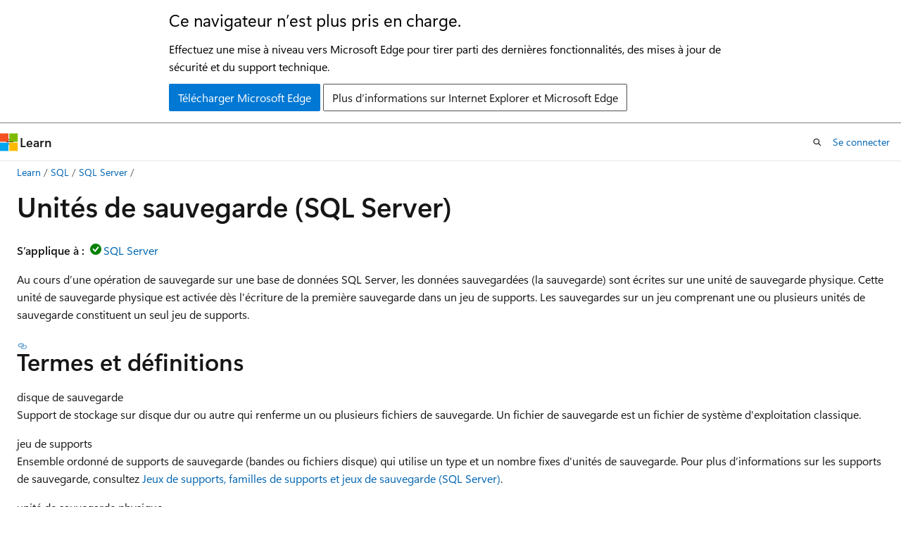

--- FILE ---
content_type: text/html
request_url: https://learn.microsoft.com/fr-fr/sql/relational-databases/backup-restore/backup-devices-sql-server?view=sql-server-ver15
body_size: 74117
content:
 <!DOCTYPE html>
		<html
			class="layout layout-holy-grail   show-table-of-contents conceptual show-breadcrumb default-focus"
			lang="fr-fr"
			dir="ltr"
			data-authenticated="false"
			data-auth-status-determined="false"
			data-target="docs"
			x-ms-format-detection="none"
		>
			
		<head>
			<title>Unités de sauvegarde (SQL Server) - SQL Server | Microsoft Learn</title>
			<meta charset="utf-8" />
			<meta name="viewport" content="width=device-width, initial-scale=1.0" />
			<meta name="color-scheme" content="light dark" />

			<meta name="description" content="Cet article décrit les unités de sauvegarde d’une base de données SQL Server, puis il explique certains termes et aborde l’utilisation des unités de sauvegarde." />
			<link rel="canonical" href="https://learn.microsoft.com/fr-fr/sql/relational-databases/backup-restore/backup-devices-sql-server?view=sql-server-ver17" /> 

			<!-- Non-customizable open graph and sharing-related metadata -->
			<meta name="twitter:card" content="summary_large_image" />
			<meta name="twitter:site" content="@MicrosoftLearn" />
			<meta property="og:type" content="website" />
			<meta property="og:image:alt" content="Microsoft Learn" />
			<meta property="og:image" content="https://learn.microsoft.com/en-us/media/open-graph-image.png" />
			<!-- Page specific open graph and sharing-related metadata -->
			<meta property="og:title" content="Unités de sauvegarde (SQL Server) - SQL Server" />
			<meta property="og:url" content="https://learn.microsoft.com/fr-fr/sql/relational-databases/backup-restore/backup-devices-sql-server?view=sql-server-ver17" />
			<meta property="og:description" content="Cet article décrit les unités de sauvegarde d’une base de données SQL Server, puis il explique certains termes et aborde l’utilisation des unités de sauvegarde." />
			<meta name="platform_id" content="75097a4f-76dc-bf58-a3c8-d720114e4133" /> <meta name="scope" content="sql" />
			<meta name="locale" content="fr-fr" />
			 <meta name="adobe-target" content="true" /> 
			<meta name="uhfHeaderId" content="MSDocsHeader-DocsSQL" />

			<meta name="page_type" content="conceptual" />

			<!--page specific meta tags-->
			

			<!-- custom meta tags -->
			
		<meta name="schema" content="Conceptual" />
	
		<meta name="author" content="MashaMSFT" />
	
		<meta name="breadcrumb_path" content="../../breadcrumb/toc.json" />
	
		<meta name="default_moniker" content="sql-server-ver17" />
	
		<meta name="depot_name" content="SQL.sql-content" />
	
		<meta name="document_id" content="10953cd8-9b58-ca7b-90ef-0a8bfb567ba0" />
	
		<meta name="document_version_independent_id" content="6790660d-642b-c85b-9bf6-3219451db02c" />
	
		<meta name="feedback_help_link_type" content="get-help-at-qna" />
	
		<meta name="feedback_help_link_url" content="https://learn.microsoft.com/answers/tags/191/sql-server" />
	
		<meta name="feedback_product_url" content="https://feedback.azure.com/d365community/forum/04fe6ee0-3b25-ec11-b6e6-000d3a4f0da0" />
	
		<meta name="feedback_system" content="Standard" />
	
		<meta name="git_commit_id" content="1ccb29779b5a513b099a7caa9f35f67f1f94ab67" />
	
		<meta name="gitcommit" content="https://github.com/MicrosoftDocs/sql-docs-pr/blob/1ccb29779b5a513b099a7caa9f35f67f1f94ab67/docs/relational-databases/backup-restore/backup-devices-sql-server.md" />
	
		<meta name="manager" content="jroth" />
	
		<meta name="monikerRange" content="&gt;= sql-server-2016 || &gt;= sql-server-linux-2017" />
	
		<meta name="monikers" content="sql-server-linux-2017" />
	
		<meta name="monikers" content="sql-server-linux-ver15" />
	
		<meta name="monikers" content="sql-server-linux-ver16" />
	
		<meta name="monikers" content="sql-server-linux-ver17" />
	
		<meta name="monikers" content="sql-server-2016" />
	
		<meta name="monikers" content="sql-server-2017" />
	
		<meta name="monikers" content="sql-server-ver15" />
	
		<meta name="monikers" content="sql-server-ver16" />
	
		<meta name="monikers" content="sql-server-ver17" />
	
		<meta name="ms.author" content="mathoma" />
	
		<meta name="ms.date" content="2022-08-17T00:00:00Z" />
	
		<meta name="ms.reviewer" content="randolphwest" />
	
		<meta name="ms.service" content="sql" />
	
		<meta name="ms.subservice" content="backup-restore" />
	
		<meta name="ms.topic" content="conceptual" />
	
		<meta name="ms.update-cycle" content="1095-days" />
	
		<meta name="original_content_git_url" content="https://github.com/MicrosoftDocs/sql-docs-pr/blob/live/docs/relational-databases/backup-restore/backup-devices-sql-server.md" />
	
		<meta name="recommendations" content="true" />
	
		<meta name="site_name" content="Docs" />
	
		<meta name="toc_preview" content="true" />
	
		<meta name="updated_at" content="2025-11-22T05:14:00Z" />
	
		<meta name="ms.translationtype" content="MT" />
	
		<meta name="ms.contentlocale" content="fr-fr" />
	
		<meta name="loc_version" content="2025-11-18T23:50:36.3041883Z" />
	
		<meta name="loc_source_id" content="Github-64958715#live" />
	
		<meta name="loc_file_id" content="Github-64958715.live.SQL.sql-content.relational-databases/backup-restore/backup-devices-sql-server.md" />
	
		<meta name="toc_rel" content="../../toc.json" />
	
		<meta name="word_count" content="2778" />
	
		<meta name="asset_id" content="relational-databases/backup-restore/backup-devices-sql-server" />
	
		<meta name="item_type" content="Content" />
	
		<meta name="previous_tlsh_hash" content="4F1971823511C200ADEA67629C5AA7050D6723C9FF3BFD85110E131330165D66827CFB49DE3AD4C4204E62D111B3BE11F753A9B9A7FCA225E3954E6E8381A2EC5BCEB5F9B4" />
	
		<meta name="github_feedback_content_git_url" content="https://github.com/MicrosoftDocs/sql-docs/blob/live/docs/relational-databases/backup-restore/backup-devices-sql-server.md" />
	 

			<!-- assets and js globals -->
			
			<link rel="stylesheet" href="/static/assets/0.4.03301.7415-7dd881c1/styles/site-ltr.css" />
			
			<link rel="preconnect" href="//mscom.demdex.net" crossorigin />
						<link rel="dns-prefetch" href="//target.microsoft.com" />
						<link rel="dns-prefetch" href="//microsoftmscompoc.tt.omtrdc.net" />
						<link
							rel="preload"
							as="script"
							href="/static/third-party/adobe-target/at-js/2.9.0/at.js"
							integrity="sha384-l4AKhsU8cUWSht4SaJU5JWcHEWh1m4UTqL08s6b/hqBLAeIDxTNl+AMSxTLx6YMI"
							crossorigin="anonymous"
							id="adobe-target-script"
							type="application/javascript"
						/>
			<script src="https://wcpstatic.microsoft.com/mscc/lib/v2/wcp-consent.js"></script>
			<script src="https://js.monitor.azure.com/scripts/c/ms.jsll-4.min.js"></script>
			<script src="/_themes/docs.theme/master/fr-fr/_themes/global/deprecation.js"></script>

			<!-- msdocs global object -->
			<script id="msdocs-script">
		var msDocs = {
  "environment": {
    "accessLevel": "online",
    "azurePortalHostname": "portal.azure.com",
    "reviewFeatures": false,
    "supportLevel": "production",
    "systemContent": true,
    "siteName": "learn",
    "legacyHosting": false
  },
  "data": {
    "contentLocale": "fr-fr",
    "contentDir": "ltr",
    "userLocale": "fr-fr",
    "userDir": "ltr",
    "pageTemplate": "Conceptual",
    "brand": "",
    "context": {},
    "standardFeedback": true,
    "showFeedbackReport": false,
    "feedbackHelpLinkType": "get-help-at-qna",
    "feedbackHelpLinkUrl": "https://learn.microsoft.com/answers/tags/191/sql-server",
    "feedbackSystem": "Standard",
    "feedbackGitHubRepo": "MicrosoftDocs/sql-docs",
    "feedbackProductUrl": "https://feedback.azure.com/d365community/forum/04fe6ee0-3b25-ec11-b6e6-000d3a4f0da0",
    "extendBreadcrumb": false,
    "isEditDisplayable": false,
    "isPrivateUnauthorized": false,
    "hideViewSource": false,
    "isPermissioned": false,
    "hasRecommendations": true,
    "contributors": [
      {
        "name": "MashaMSFT",
        "url": "https://github.com/MashaMSFT"
      },
      {
        "name": "WilliamDAssafMSFT",
        "url": "https://github.com/WilliamDAssafMSFT"
      },
      {
        "name": "rwestMSFT",
        "url": "https://github.com/rwestMSFT"
      },
      {
        "name": "rothja",
        "url": "https://github.com/rothja"
      },
      {
        "name": "cawrites",
        "url": "https://github.com/cawrites"
      },
      {
        "name": "MikeRayMSFT",
        "url": "https://github.com/MikeRayMSFT"
      },
      {
        "name": "TimShererWithAquent",
        "url": "https://github.com/TimShererWithAquent"
      },
      {
        "name": "Saisang",
        "url": "https://github.com/Saisang"
      },
      {
        "name": "craigg-msft",
        "url": "https://github.com/craigg-msft"
      },
      {
        "name": "CarlRabeler",
        "url": "https://github.com/CarlRabeler"
      }
    ]
  },
  "functions": {}
};;
	</script>

			<!-- base scripts, msdocs global should be before this -->
			<script src="/static/assets/0.4.03301.7415-7dd881c1/scripts/fr-fr/index-docs.js"></script>
			

			<!-- json-ld -->
			
		</head>
	
			<body
				id="body"
				data-bi-name="body"
				class="layout-body "
				lang="fr-fr"
				dir="ltr"
			>
				<header class="layout-body-header">
		<div class="header-holder has-default-focus">
			
		<a
			href="#main"
			
			style="z-index: 1070"
			class="outline-color-text visually-hidden-until-focused position-fixed inner-focus focus-visible top-0 left-0 right-0 padding-xs text-align-center background-color-body"
			
		>
			Passer directement au contenu principal
		</a>
	
		<a
			href="#"
			data-skip-to-ask-learn
			style="z-index: 1070"
			class="outline-color-text visually-hidden-until-focused position-fixed inner-focus focus-visible top-0 left-0 right-0 padding-xs text-align-center background-color-body"
			hidden
		>
			Passer à l’expérience de conversation Ask Learn
		</a>
	

			<div hidden id="cookie-consent-holder" data-test-id="cookie-consent-container"></div>
			<!-- Unsupported browser warning -->
			<div
				id="unsupported-browser"
				style="background-color: white; color: black; padding: 16px; border-bottom: 1px solid grey;"
				hidden
			>
				<div style="max-width: 800px; margin: 0 auto;">
					<p style="font-size: 24px">Ce navigateur n’est plus pris en charge.</p>
					<p style="font-size: 16px; margin-top: 16px;">
						Effectuez une mise à niveau vers Microsoft Edge pour tirer parti des dernières fonctionnalités, des mises à jour de sécurité et du support technique.
					</p>
					<div style="margin-top: 12px;">
						<a
							href="https://go.microsoft.com/fwlink/p/?LinkID=2092881 "
							style="background-color: #0078d4; border: 1px solid #0078d4; color: white; padding: 6px 12px; border-radius: 2px; display: inline-block;"
						>
							Télécharger Microsoft Edge
						</a>
						<a
							href="https://learn.microsoft.com/en-us/lifecycle/faq/internet-explorer-microsoft-edge"
							style="background-color: white; padding: 6px 12px; border: 1px solid #505050; color: #171717; border-radius: 2px; display: inline-block;"
						>
							Plus d’informations sur Internet Explorer et Microsoft Edge
						</a>
					</div>
				</div>
			</div>
			<!-- site header -->
			<header
				id="ms--site-header"
				data-test-id="site-header-wrapper"
				role="banner"
				itemscope="itemscope"
				itemtype="http://schema.org/Organization"
			>
				<div
					id="ms--mobile-nav"
					class="site-header display-none-tablet padding-inline-none gap-none"
					data-bi-name="mobile-header"
					data-test-id="mobile-header"
				></div>
				<div
					id="ms--primary-nav"
					class="site-header display-none display-flex-tablet"
					data-bi-name="L1-header"
					data-test-id="primary-header"
				></div>
				<div
					id="ms--secondary-nav"
					class="site-header display-none display-flex-tablet"
					data-bi-name="L2-header"
					data-test-id="secondary-header"
					
				></div>
			</header>
			
		<!-- banner -->
		<div data-banner>
			<div id="disclaimer-holder"></div>
			
		</div>
		<!-- banner end -->
	
		</div>
	</header>
				 <section
					id="layout-body-menu"
					class="layout-body-menu display-flex"
					data-bi-name="menu"
			  >
					
		<div
			id="left-container"
			class="left-container display-none display-block-tablet padding-inline-sm padding-bottom-sm width-full"
			data-toc-container="true"
		>
			<!-- Regular TOC content (default) -->
			<div id="ms--toc-content" class="height-full">
				<nav
					id="affixed-left-container"
					class="margin-top-sm-tablet position-sticky display-flex flex-direction-column"
					aria-label="Principal"
					data-bi-name="left-toc"
					role="navigation"
				></nav>
			</div>
			<!-- Collapsible TOC content (hidden by default) -->
			<div id="ms--toc-content-collapsible" class="height-full" hidden>
				<nav
					id="affixed-left-container"
					class="margin-top-sm-tablet position-sticky display-flex flex-direction-column"
					aria-label="Principal"
					data-bi-name="left-toc"
					role="navigation"
				>
					<div
						id="ms--collapsible-toc-header"
						class="display-flex justify-content-flex-end margin-bottom-xxs"
					>
						<button
							type="button"
							class="button button-clear inner-focus"
							data-collapsible-toc-toggle
							aria-expanded="true"
							aria-controls="ms--collapsible-toc-content"
							aria-label="Table des matières"
						>
							<span class="icon font-size-h4" aria-hidden="true">
								<span class="docon docon-panel-left-contract"></span>
							</span>
						</button>
					</div>
				</nav>
			</div>
		</div>
	
			  </section>

				<main
					id="main"
					role="main"
					class="layout-body-main "
					data-bi-name="content"
					lang="fr-fr"
					dir="ltr"
				>
					
			<div
		id="ms--content-header"
		class="content-header default-focus border-bottom-none"
		data-bi-name="content-header"
	>
		<div class="content-header-controls margin-xxs margin-inline-sm-tablet">
			<button
				type="button"
				class="contents-button button button-sm margin-right-xxs"
				data-bi-name="contents-expand"
				aria-haspopup="true"
				data-contents-button
			>
				<span class="icon" aria-hidden="true"><span class="docon docon-menu"></span></span>
				<span class="contents-expand-title"> Table des matières </span>
			</button>
			<button
				type="button"
				class="ap-collapse-behavior ap-expanded button button-sm"
				data-bi-name="ap-collapse"
				aria-controls="action-panel"
			>
				<span class="icon" aria-hidden="true"><span class="docon docon-exit-mode"></span></span>
				<span>Quitter le mode éditeur</span>
			</button>
		</div>
	</div>
			<div data-main-column class="padding-sm padding-top-none padding-top-sm-tablet">
				<div>
					
		<div id="article-header" class="background-color-body margin-bottom-xs display-none-print">
			<div class="display-flex align-items-center justify-content-space-between">
				
		<details
			id="article-header-breadcrumbs-overflow-popover"
			class="popover"
			data-for="article-header-breadcrumbs"
		>
			<summary
				class="button button-clear button-primary button-sm inner-focus"
				aria-label="Toutes les barres de navigation"
			>
				<span class="icon">
					<span class="docon docon-more"></span>
				</span>
			</summary>
			<div id="article-header-breadcrumbs-overflow" class="popover-content padding-none"></div>
		</details>

		<bread-crumbs
			id="article-header-breadcrumbs"
			role="group"
			aria-label="Fil d’Ariane"
			data-test-id="article-header-breadcrumbs"
			class="overflow-hidden flex-grow-1 margin-right-sm margin-right-md-tablet margin-right-lg-desktop margin-left-negative-xxs padding-left-xxs"
		></bread-crumbs>
	 
		<div
			id="article-header-page-actions"
			class="opacity-none margin-left-auto display-flex flex-wrap-no-wrap align-items-stretch"
		>
			
		<button
			class="button button-sm border-none inner-focus display-none-tablet flex-shrink-0 "
			data-bi-name="ask-learn-assistant-entry"
			data-test-id="ask-learn-assistant-modal-entry-mobile"
			data-ask-learn-modal-entry
			
			type="button"
			style="min-width: max-content;"
			aria-expanded="false"
			aria-label="Demander à Learn"
			hidden
		>
			<span class="icon font-size-lg" aria-hidden="true">
				<span class="docon docon-chat-sparkle-fill gradient-ask-learn-logo"></span>
			</span>
		</button>
		<button
			class="button button-sm display-none display-inline-flex-tablet display-none-desktop flex-shrink-0 margin-right-xxs border-color-ask-learn "
			data-bi-name="ask-learn-assistant-entry"
			
			data-test-id="ask-learn-assistant-modal-entry-tablet"
			data-ask-learn-modal-entry
			type="button"
			style="min-width: max-content;"
			aria-expanded="false"
			hidden
		>
			<span class="icon font-size-lg" aria-hidden="true">
				<span class="docon docon-chat-sparkle-fill gradient-ask-learn-logo"></span>
			</span>
			<span>Demander à Learn</span>
		</button>
		<button
			class="button button-sm display-none flex-shrink-0 display-inline-flex-desktop margin-right-xxs border-color-ask-learn "
			data-bi-name="ask-learn-assistant-entry"
			
			data-test-id="ask-learn-assistant-flyout-entry"
			data-ask-learn-flyout-entry
			data-flyout-button="toggle"
			type="button"
			style="min-width: max-content;"
			aria-expanded="false"
			aria-controls="ask-learn-flyout"
			hidden
		>
			<span class="icon font-size-lg" aria-hidden="true">
				<span class="docon docon-chat-sparkle-fill gradient-ask-learn-logo"></span>
			</span>
			<span>Demander à Learn</span>
		</button>
	 
		<button
			type="button"
			id="ms--focus-mode-button"
			data-focus-mode
			data-bi-name="focus-mode-entry"
			class="button button-sm flex-shrink-0 margin-right-xxs display-none display-inline-flex-desktop"
		>
			<span class="icon font-size-lg" aria-hidden="true">
				<span class="docon docon-glasses"></span>
			</span>
			<span>Mode focus</span>
		</button>
	 

			<details class="popover popover-right" id="article-header-page-actions-overflow">
				<summary
					class="justify-content-flex-start button button-clear button-sm button-primary inner-focus"
					aria-label="Autres actions"
					title="Autres actions"
				>
					<span class="icon" aria-hidden="true">
						<span class="docon docon-more-vertical"></span>
					</span>
				</summary>
				<div class="popover-content">
					
		<button
			data-page-action-item="overflow-mobile"
			type="button"
			class="button-block button-sm inner-focus button button-clear display-none-tablet justify-content-flex-start text-align-left"
			data-bi-name="contents-expand"
			data-contents-button
			data-popover-close
		>
			<span class="icon">
				<span class="docon docon-editor-list-bullet" aria-hidden="true"></span>
			</span>
			<span class="contents-expand-title">Table des matières</span>
		</button>
	 
		<a
			id="lang-link-overflow"
			class="button-sm inner-focus button button-clear button-block justify-content-flex-start text-align-left"
			data-bi-name="language-toggle"
			data-page-action-item="overflow-all"
			data-check-hidden="true"
			data-read-in-link
			href="#"
			hidden
		>
			<span class="icon" aria-hidden="true" data-read-in-link-icon>
				<span class="docon docon-locale-globe"></span>
			</span>
			<span data-read-in-link-text>Lire en anglais</span>
		</a>
	 
		<button
			type="button"
			class="collection button button-clear button-sm button-block justify-content-flex-start text-align-left inner-focus"
			data-list-type="collection"
			data-bi-name="collection"
			data-page-action-item="overflow-all"
			data-check-hidden="true"
			data-popover-close
		>
			<span class="icon" aria-hidden="true">
				<span class="docon docon-circle-addition"></span>
			</span>
			<span class="collection-status">Ajouter</span>
		</button>
	
					
		<button
			type="button"
			class="collection button button-block button-clear button-sm justify-content-flex-start text-align-left inner-focus"
			data-list-type="plan"
			data-bi-name="plan"
			data-page-action-item="overflow-all"
			data-check-hidden="true"
			data-popover-close
			hidden
		>
			<span class="icon" aria-hidden="true">
				<span class="docon docon-circle-addition"></span>
			</span>
			<span class="plan-status">Ajouter au plan</span>
		</button>
	  
					
		<hr class="margin-block-xxs" />
		<h4 class="font-size-sm padding-left-xxs">Partager via</h4>
		
					<a
						class="button button-clear button-sm inner-focus button-block justify-content-flex-start text-align-left text-decoration-none share-facebook"
						data-bi-name="facebook"
						data-page-action-item="overflow-all"
						href="#"
					>
						<span class="icon color-primary" aria-hidden="true">
							<span class="docon docon-facebook-share"></span>
						</span>
						<span>Facebook</span>
					</a>

					<a
						href="#"
						class="button button-clear button-sm inner-focus button-block justify-content-flex-start text-align-left text-decoration-none share-twitter"
						data-bi-name="twitter"
						data-page-action-item="overflow-all"
					>
						<span class="icon color-text" aria-hidden="true">
							<span class="docon docon-xlogo-share"></span>
						</span>
						<span>x.com</span>
					</a>

					<a
						href="#"
						class="button button-clear button-sm inner-focus button-block justify-content-flex-start text-align-left text-decoration-none share-linkedin"
						data-bi-name="linkedin"
						data-page-action-item="overflow-all"
					>
						<span class="icon color-primary" aria-hidden="true">
							<span class="docon docon-linked-in-logo"></span>
						</span>
						<span>LinkedIn</span>
					</a>
					<a
						href="#"
						class="button button-clear button-sm inner-focus button-block justify-content-flex-start text-align-left text-decoration-none share-email"
						data-bi-name="email"
						data-page-action-item="overflow-all"
					>
						<span class="icon color-primary" aria-hidden="true">
							<span class="docon docon-mail-message"></span>
						</span>
						<span>Courrier</span>
					</a>
			  
	 
		<hr class="margin-block-xxs" />
		<button
			class="button button-block button-clear button-sm justify-content-flex-start text-align-left inner-focus"
			type="button"
			data-bi-name="print"
			data-page-action-item="overflow-all"
			data-popover-close
			data-print-page
			data-check-hidden="true"
		>
			<span class="icon color-primary" aria-hidden="true">
				<span class="docon docon-print"></span>
			</span>
			<span>Imprimer</span>
		</button>
	
				</div>
			</details>
		</div>
	
			</div>
		</div>
	  
		<!-- privateUnauthorizedTemplate is hidden by default -->
		<div unauthorized-private-section data-bi-name="permission-content-unauthorized-private" hidden>
			<hr class="hr margin-top-xs margin-bottom-sm" />
			<div class="notification notification-info">
				<div class="notification-content">
					<p class="margin-top-none notification-title">
						<span class="icon">
							<span class="docon docon-exclamation-circle-solid" aria-hidden="true"></span>
						</span>
						<span>Remarque</span>
					</p>
					<p class="margin-top-none authentication-determined not-authenticated">
						L’accès à cette page nécessite une autorisation. Vous pouvez essayer de <a class="docs-sign-in" href="#" data-bi-name="permission-content-sign-in">vous connecter</a> ou de <a  class="docs-change-directory" data-bi-name="permisson-content-change-directory">modifier des répertoires</a>.
					</p>
					<p class="margin-top-none authentication-determined authenticated">
						L’accès à cette page nécessite une autorisation. Vous pouvez essayer de <a class="docs-change-directory" data-bi-name="permisson-content-change-directory">modifier des répertoires</a>.
					</p>
				</div>
			</div>
		</div>
	
					<div class="content"><h1 id="backup-devices-sql-server">Unités de sauvegarde (SQL Server)</h1></div>
					
		<div
			id="article-metadata"
			data-bi-name="article-metadata"
			data-test-id="article-metadata"
			class="page-metadata-container display-flex gap-xxs justify-content-space-between align-items-center flex-wrap-wrap"
		>
			 
				<div
					id="user-feedback"
					class="margin-block-xxs display-none display-none-print"
					hidden
					data-hide-on-archived
				>
					
		<button
			id="user-feedback-button"
			data-test-id="conceptual-feedback-button"
			class="button button-sm button-clear button-primary display-none"
			type="button"
			data-bi-name="user-feedback-button"
			data-user-feedback-button
			hidden
		>
			<span class="icon" aria-hidden="true">
				<span class="docon docon-like"></span>
			</span>
			<span>Commentaires</span>
		</button>
	
				</div>
		  
		</div>
	 
		<div data-id="ai-summary" hidden>
			<div id="ms--ai-summary-cta" class="margin-top-xs display-flex align-items-center">
				<span class="icon" aria-hidden="true">
					<span class="docon docon-sparkle-fill gradient-text-vivid"></span>
				</span>
				<button
					id="ms--ai-summary"
					type="button"
					class="tag tag-sm tag-suggestion margin-left-xxs"
					data-test-id="ai-summary-cta"
					data-bi-name="ai-summary-cta"
					data-an="ai-summary"
				>
					<span class="ai-summary-cta-text">
						Résume cet article pour moi
					</span>
				</button>
			</div>
			<!-- Slot where the client will render the summary card after the user clicks the CTA -->
			<div id="ms--ai-summary-header" class="margin-top-xs"></div>
		</div>
	 
		<nav
			id="center-doc-outline"
			class="doc-outline is-hidden-desktop display-none-print margin-bottom-sm"
			data-bi-name="intopic toc"
			aria-label="Dans cet article"
		>
			<h2 id="ms--in-this-article" class="title is-6 margin-block-xs">
				Dans cet article
			</h2>
		</nav>
	
					<div class="content"><p>
              <strong>S’applique à&nbsp;:</strong><img src="../../includes/media/yes-icon.svg?view=sql-server-ver15" role="presentation" data-linktype="relative-path"><a href="../../sql-server/sql-docs-navigation-guide?view=sql-server-ver15#applies-to" data-linktype="relative-path">SQL Server</a></p>
<p>Au cours d’une opération de sauvegarde sur une base de données SQL Server, les données sauvegardées (la <em>sauvegarde</em>) sont écrites sur une unité de sauvegarde physique. Cette unité de sauvegarde physique est activée dès l'écriture de la première sauvegarde dans un jeu de supports. Les sauvegardes sur un jeu comprenant une ou plusieurs unités de sauvegarde constituent un seul jeu de supports.</p>
<h2 id="TermsAndDefinitions"> Termes et définitions</h2>
<p>disque de sauvegarde<br>
Support de stockage sur disque dur ou autre qui renferme un ou plusieurs fichiers de sauvegarde. Un fichier de sauvegarde est un fichier de système d'exploitation classique.</p>
<p>jeu de supports<br>
Ensemble ordonné de supports de sauvegarde (bandes ou fichiers disque) qui utilise un type et un nombre fixes d'unités de sauvegarde. Pour plus d’informations sur les supports de sauvegarde, consultez <a href="media-sets-media-families-and-backup-sets-sql-server?view=sql-server-ver15" data-linktype="relative-path">Jeux de supports, familles de supports et jeux de sauvegarde (SQL Server)</a>.</p>
<p>unité de sauvegarde physique<br>
Soit un lecteur de bande, soit un fichier disque fourni par le système d'exploitation. Vous pouvez réaliser une sauvegarde sur 1 à 64 unités de sauvegarde. Si une sauvegarde nécessite plusieurs unités de sauvegarde, les unités doivent toutes correspondre à un seul type d'unité (disque ou bande).</p>
<p>Les sauvegardes SQL Server peuvent également être écrites dans Stockage Blob Azure, en plus d’un disque ou d’une bande.</p>
<h2 id="DiskBackups"> Utilisation d’unités de sauvegarde sur disque</h2>
<p>Si un fichier disque se remplit pendant qu'une opération de sauvegarde ajoute une sauvegarde au jeu de supports, l'opération de sauvegarde échoue. La taille maximale d'un fichier de sauvegarde est fonction de l'espace libre disponible sur l'unité de disque ; la taille appropriée d'une unité de sauvegarde sur disque dépend donc de la taille de vos sauvegardes.</p>
<p>Une unité de sauvegarde sur disque peut être une simple unité de disque, telle qu'un lecteur ATA. Une autre solution envisageable consiste à utiliser une unité de disque échangeable à chaud qui vous permettrait de remplacer de manière transparente un disque saturé sur l'unité par un disque vide. Un disque de sauvegarde peut désigner un disque local sur le serveur ou un disque distant correspondant à une ressource réseau partagée. Pour savoir comment utiliser un disque distant, consultez la section <a href="#NetworkShare" data-linktype="self-bookmark">Sauvegarde dans un fichier sur un partage réseau</a>, plus loin dans cette rubrique.</p>
<p>Les outils d’administration SQL Server offrent une excellente souplesse de gestion des unités de sauvegarde sur disque, car ils génèrent automatiquement un nom horodaté dans le fichier disque.</p>
<div class="IMPORTANT">
<p>Important</p>
<p>À titre de recommandation, il est préférable que le disque de sauvegarde ne soit pas le même que les disques de données ou de journal de la base de données. Ce paramètre est primordial pour garantir l'accès aux sauvegardes en cas d'échec du disque de données ou de journal.</p>
<p>Si les fichiers de base de données et les fichiers de sauvegarde sont placés sur le même périphérique et que ce dernier échoue, la base de données et ses sauvegardes ne sont pas disponibles. De la même manière, le fait de placer les fichiers de base de données et les fichiers de sauvegarde sur des périphériques distincts optimise les performances d'E/S pour l'utilisation en production de la base de données et l'écriture des sauvegardes.</p>
</div>
<h2 id="BackupFileUsingPhysicalName"> Définir un fichier de sauvegarde selon son nom physique (Transact-SQL)</h2>
<p>La syntaxe <a href="../../t-sql/statements/backup-transact-sql?view=sql-server-ver15" data-linktype="relative-path">BACKUP</a> de base permettant de spécifier un fichier de sauvegarde d'après son nom d'unité physique est la suivante :</p>
<p>BACKUP DATABASE <em>nom_base_de_données</em></p>
<p>TO DISK <strong>=</strong> { <strong>’</strong><em>nom_unité_sauvegarde_physique</em><strong>’</strong> | <strong>@</strong><em>nom_unité_sauvegarde_physique_var</em> }</p>
<p>Par exemple&nbsp;:</p>
<pre><code class="lang-sql">BACKUP DATABASE AdventureWorks2022   
   TO DISK = 'Z:\SQLServerBackups\AdventureWorks2022.bak';  
GO  
</code></pre>
<p>Pour spécifier une unité de disque physique dans une instruction <a href="../../t-sql/statements/restore-statements-transact-sql?view=sql-server-ver15" data-linktype="relative-path">RESTORE</a> , la syntaxe de base est la suivante :</p>
<p>RESTORE { DATABASE | LOG } <em>nom_base_de_données</em></p>
<p>FROM DISK <strong>=</strong> { <strong>’</strong><em>nom_unité_sauvegarde_physique</em><strong>’</strong> | <strong>@</strong><em>nom_unité_sauvegarde_physique_var</em> }</p>
<p>Par exemple,</p>
<pre><code class="lang-sql">RESTORE DATABASE AdventureWorks2022   
   FROM DISK = 'Z:\SQLServerBackups\AdventureWorks2022.bak';   
</code></pre>
<h2 id="BackupFileDiskPath"> Spécifier le chemin d’accès du fichier de sauvegarde sur disque</h2>
<p>Lorsque vous spécifiez un fichier de sauvegarde, entrez son chemin d'accès complet et le nom du fichier. Si vous spécifiez uniquement le nom du fichier ou un chemin d'accès relatif au moment de la sauvegarde d'un fichier, celui-ci est copié dans le répertoire de sauvegarde par défaut. Ce répertoire de sauvegarde par défaut est C:\Program Files\Microsoft SQL Server\MSSQL.<em>n</em>\MSSQL\Backup, où <em>n</em> est le numéro de l’instance du serveur. Par conséquent, pour l’instance de serveur par défaut, le répertoire de sauvegarde par défaut est : C:\Program Files\Microsoft SQL Server\MSSQL13.MSSQLSERVER\MSSQL\Backup.</p>
<p>Pour éviter toute ambiguïté, en particulier dans les scripts, il est recommandé de spécifier explicitement le chemin d'accès du répertoire de sauvegarde dans chaque clause DISK. Cependant, cette exigence prend moins d'importance si vous utilisez l'Éditeur de requête. Dans ce cas, si vous êtes certain que le fichier de sauvegarde réside dans le répertoire de sauvegarde par défaut, vous pouvez omettre le chemin d'accès d'une clause DISK. Par exemple, l'instruction <code>BACKUP</code> suivante sauvegarde la base de données <code>AdventureWorks2025</code> dans le répertoire de sauvegarde par défaut.</p>
<pre><code class="lang-sql">BACKUP DATABASE AdventureWorks2022   
   TO DISK = 'AdventureWorks2022.bak';  
GO  
</code></pre>
<div class="NOTE">
<p>Remarque</p>
<p>L'emplacement par défaut est stocké dans la clé de Registre <strong>BackupDirectory</strong> sous <strong>HKEY_LOCAL_MACHINE\SOFTWARE\Microsoft\Microsoft SQL Server\MSSQL.n\MSSQLServer</strong>.</p>
</div>
<h3 id="NetworkShare"> Sauvegarder sur un partage de fichiers réseau</h3>
<p>Pour permettre à SQL Server d’accéder au fichier disque distant, le compte de service SQL Server doit bénéficier d’un accès au partage réseau. Cette situation implique que vous disposiez des autorisations nécessaires aux opérations de sauvegarde pour écrire sur le partage réseau et aux opérations de restauration pour lire à partir de ce dernier. La disponibilité des lecteurs réseau et des autorisations dépend du contexte dans lequel le service SQL Server est exécuté&nbsp;:</p>
<ul>
<li><p>Pour sauvegarder un lecteur réseau lorsque SQL Server s’exécute via un compte d’utilisateur de domaine, le lecteur partagé doit être mappé sur un lecteur réseau dans la session où SQL Server est exécuté. Si vous démarrez Sqlservr.exe à partir de la ligne de commande, SQL Server voit tous les lecteurs réseau que vous avez mappés dans votre session de connexion.</p>
</li>
<li><p>Lorsque vous exécutez Sqlservr.exe en tant que service, SQL Server s’exécute dans une autre session qui n’a aucun lien avec votre session de connexion. La session dans laquelle un service s'exécute peut avoir ses propres lecteurs mappés (bien que ce ne soit généralement pas le cas).</p>
</li>
<li><p>Il est possible de se connecter au compte de service réseau à l'aide du compte d'ordinateur plutôt qu'avec un compte d'utilisateur de domaine. Pour autoriser des sauvegardes sur un lecteur partagé à partir d'ordinateurs spécifiques, accordez l'accès aux comptes de ces ordinateurs. Tant que le processus Sqlservr.exe chargé d'écrire la sauvegarde bénéficie d'un accès, peu importe si l'utilisateur exécutant la commande&nbsp;BACKUP dispose d'un accès ou non.</p>
<div class="IMPORTANT">
<p>Important</p>
<p>La sauvegarde de données sur un réseau peut être sujette à des erreurs du réseau&nbsp;; c'est pourquoi nous vous conseillons de vérifier l'opération de sauvegarde après l'avoir menée à terme si vous utilisez un disque distant. Pour plus d’informations, consultez <a href="../../t-sql/statements/restore-statements-verifyonly-transact-sql?view=sql-server-ver15" data-linktype="relative-path">RESTORE VERIFYONLY (Transact-SQL)</a>.</p>
</div>
</li>
</ul>
<h2 id="specify-a-universal-naming-convention-unc-name">Définir un nom UNC (Universal Naming Convention)</h2>
<p>Pour préciser un partage réseau dans une opération de sauvegarde ou de restauration, utilisez le nom UNC (Universal Naming Convention) complet du fichier de l’unité de sauvegarde. Un nom UNC se présente sous la forme <strong>\\</strong><em>nom_système</em><strong>\</strong><em>nom_partage</em><strong>\</strong><em>chemin</em><strong>\</strong><em>nom_fichier</em>.</p>
<p>Par exemple&nbsp;:</p>
<pre><code class="lang-sql">BACKUP DATABASE AdventureWorks2022   
   TO DISK = '\\BackupSystem\BackupDisk1\AW_backups\AdventureWorksData.Bak';  
GO  
</code></pre>
<h2 id="TapeDevices"> Utilisation de périphériques à bandes</h2>
<div class="NOTE">
<p>Remarque</p>
<p>La prise en charge des unités de sauvegarde sur bande sera supprimée dans une prochaine version de SQL Server. Évitez d'utiliser cette fonctionnalité dans de nouveaux travaux de développement, et prévoyez de modifier les applications qui utilisent actuellement cette fonctionnalité.</p>
</div>
<p>La sauvegarde de données SQL Server sur bande exige un lecteur ou des lecteurs de bandes pris en charge par le système d’exploitation Microsoft Windows. Qui plus est, pour le lecteur de bande en question, nous vous conseillons d'utiliser uniquement des bandes recommandées par le fabricant du lecteur. Pour plus d'informations sur l'installation d'un lecteur de bande, veuillez vous reporter à la documentation du système d'exploitation Windows.</p>
<p>Avec un lecteur de bande, une opération de sauvegarde peut remplir une bande et se poursuivre sur une autre. Chaque bande contient un en-tête de support. Le premier support employé est la <em>bande initiale</em>. Chaque bande successive est une <em>bande magnétique de sauvegarde consécutive</em> , dotée d'un numéro de séquence supérieur d'une unité par rapport à la bande précédente. Par exemple, un support de sauvegarde associé à quatre périphériques à bandes contient au moins quatre bandes initiales (et, si la base de données ne tient pas dessus, quatre séries de bandes magnétiques de sauvegarde consécutive). Lorsque vous ajoutez un jeu de sauvegarde, vous devez monter la dernière bande de la série. Si la dernière bande n’est pas montée, le moteur de base de données cherche jusqu’à la fin de la bande montée puis vous demande de changer de bande. À ce moment-là, montez la dernière bande.</p>
<p>Les unités de sauvegarde sur bande sont utilisées comme les unités de disques avec les exceptions suivantes :</p>
<ul>
<li><p>Le périphérique à bandes doit être connecté physiquement à l’ordinateur qui exécute une instance de SQL Server. La sauvegarde sur des bandes à distance n'est pas prise en charge.</p>
</li>
<li><p>Si une unité de sauvegarde sur bande est remplie lors de l’opération de sauvegarde, mais que davantage de données restent à écrire, SQL Server vous demande d’insérer une nouvelle bande et de poursuivre l’opération de sauvegarde après chargement d’une nouvelle bande.</p>
</li>
</ul>
<h2 id="BackupTapeUsingPhysicalName"> Définir une bande de sauvegarde selon son nom physique (Transact-SQL)</h2>
<p>La syntaxe <a href="../../t-sql/statements/backup-transact-sql?view=sql-server-ver15" data-linktype="relative-path">BACKUP</a> de base permettant de spécifier une bande de sauvegarde selon le nom d'unité physique du lecteur de bande est la suivante :</p>
<p>BACKUP { DATABASE | LOG } <em>nom_base_de_données</em></p>
<p>TO TAPE <strong>=</strong> { <strong>’</strong><em>nom_unité_sauvegarde_physique</em><strong>’</strong> | <strong>@</strong><em>nom_unité_sauvegarde_physique_var</em> }</p>
<p>Par exemple&nbsp;:</p>
<pre><code class="lang-sql">BACKUP LOG AdventureWorks2022   
   TO TAPE = '\\.\tape0';  
GO  
</code></pre>
<p>Pour spécifier une unité de bande physique dans une instruction <a href="../../t-sql/statements/restore-statements-transact-sql?view=sql-server-ver15" data-linktype="relative-path">RESTORE</a> , la syntaxe de base est la suivante :</p>
<p>RESTORE { DATABASE | LOG } <em>nom_base_de_données</em></p>
<p>FROM TAPE <strong>=</strong> { <strong>’</strong><em>nom_unité_sauvegarde_physique</em><strong>’</strong> | <strong>@</strong><em>nom_unité_sauvegarde_physique</em> }</p>
<h3 id="TapeOptions"> Options BACKUP et RESTORE propres aux bandes (Transact-SQL)</h3>
<p>Pour faciliter la gestion des bandes, l'instruction&nbsp;BACKUP fournit les options de bande suivantes&nbsp;:</p>
<ul>
<li><p>{ NOUNLOAD | <strong>UNLOAD</strong> }</p>
<p>Vous pouvez contrôler si une bande de sauvegarde est déchargée automatiquement à partir du lecteur de bande après une opération de sauvegarde ou de restauration. UNLOAD/NOUNLOAD est un paramètre de session qui reste en vigueur jusqu'à la fin de la session ou tant qu'il n'est pas réinitialisé par le choix de l'option opposée à celle en cours d'utilisation.</p>
</li>
<li><p>{ <strong>REWIND</strong> | NOREWIND }</p>
<p>Vous pouvez contrôler si SQL Server laisse la bande ouverte après l’opération de sauvegarde ou de restauration ou bien libère et rembobine la bande une fois qu’elle est remplie. Le comportement par défaut est de rembobiner la bande (REWIND).</p>
</li>
</ul>
<div class="NOTE">
<p>Remarque</p>
<p>Pour plus d’informations sur la syntaxe et les arguments de BACKUP, consultez <a href="../../t-sql/statements/backup-transact-sql?view=sql-server-ver15" data-linktype="relative-path">BACKUP (Transact-SQL)</a>. Pour plus d’informations sur la syntaxe et les arguments de RESTORE, consultez respectivement <a href="../../t-sql/statements/restore-statements-transact-sql?view=sql-server-ver15" data-linktype="relative-path">RESTORE (Transact-SQL)</a> et <a href="../../t-sql/statements/restore-statements-arguments-transact-sql?view=sql-server-ver15" data-linktype="relative-path">RESTORE, arguments (Transact-SQL)</a>.</p>
</div>
<h3 id="OpenTapes"> Gestion de bandes ouvertes</h3>
<p>Pour afficher une liste des périphériques à bandes ouverts et l’état des demandes de montage, interrogez la vue de gestion dynamique <a href="../system-dynamic-management-views/sys-dm-io-backup-tapes-transact-sql?view=sql-server-ver15" data-linktype="relative-path">sys.dm_io_backup_tapes</a> . Cette vue affiche toutes les bandes ouvertes. Elle inclut les bandes en cours d'utilisation provisoirement inactives et en attente de la prochaine opération BACKUP ou RESTORE.</p>
<p>Si une bande a été laissée ouverte par erreur, le moyen le plus rapide de la libérer consiste à utiliser la commande suivante : RESTORE REWINDONLY FROM TAPE <strong>=</strong><em>nom_unité_sauvegarde</em>. Pour plus d’informations, consultez <a href="../../t-sql/statements/restore-statements-rewindonly-transact-sql?view=sql-server-ver15" data-linktype="relative-path">RESTORE REWINDONLY (Transact-SQL)</a>.</p>
<h2 id="using-the-azure-blob-storage">Utilisation du Stockage Blob Azure</h2>
<p>Les sauvegardes SQL Server peuvent être écrites dans le Stockage Blob Azure.  Pour plus d’informations sur la façon d’utiliser le Stockage Blob Azure pour les sauvegardes, consultez <a href="sql-server-backup-and-restore-with-microsoft-azure-blob-storage-service?view=sql-server-ver15" data-linktype="relative-path">Sauvegarde et restauration SQL Server avec le Stockage Blob Microsoft Azure</a>.</p>
<h2 id="LogicalBackupDevice"> Utiliser une unité logique de sauvegarde</h2>
<p>Une <em>unité de sauvegarde logique</em> est un nom facultatif défini par l’utilisateur qui pointe vers une unité de sauvegarde physique spécifique (un fichier disque ou un lecteur de bande). Une unité de sauvegarde logique vous permet d'utiliser l'indirection au moment de référencer l'unité de sauvegarde physique correspondante.</p>
<p>La définition d'une unité de sauvegarde logique implique d'affecter un nom logique à une unité physique. Par exemple, un périphérique logique, <code>AdventureWorksBackups</code>, peut être défini pour pointer vers le fichier <code>Z:\SQLServerBackups\AdventureWorks2022.bak</code> ou le lecteur de bande <code>\\.\tape0</code>. Les commandes de sauvegarde et de restauration peuvent alors spécifier <code>AdventureWorksBackups</code> comme unité de sauvegarde, au lieu de <code>DISK = 'Z:\SQLServerBackups\AdventureWorks2022.bak'</code> ou <code>TAPE = '\\.\tape0'</code>.</p>
<p>Le nom d'unité logique doit être unique parmi toutes les unités de sauvegarde logiques résidant sur l'instance de serveur. Pour afficher les noms d’unités logiques existantes, interrogez l’affichage catalogue <a href="../system-catalog-views/sys-backup-devices-transact-sql?view=sql-server-ver15" data-linktype="relative-path">sys.backup_devices</a> . Cet affichage affiche le nom de chaque unité de sauvegarde logique et décrit le type et le nom de fichier physique ou le chemin d'accès de l'unité de sauvegarde physique correspondante.</p>
<p>Une fois définie une unité de sauvegarde logique, dans une commande BACKUP ou RESTORE, spécifiez l'unité de sauvegarde logique à la place du nom physique de l'unité. Par exemple, l'instruction suivante sauvegarde la base de données <code>AdventureWorks2025</code> dans l'unité de sauvegarde logique <code>AdventureWorksBackups</code> .</p>
<pre><code class="lang-sql">BACKUP DATABASE AdventureWorks2022   
   TO AdventureWorksBackups;  
GO  
</code></pre>
<div class="NOTE">
<p>Remarque</p>
<p>Dans une instruction BACKUP ou RESTORE spécifique, le nom de l'unité de sauvegarde logique et celui de l'unité de sauvegarde physique sont interchangeables.</p>
</div>
<p>Un avantage de l'unité de sauvegarde logique est sa plus grande simplicité d'utilisation par rapport à un chemin d'accès long. Le recours à une unité de sauvegarde logique peut être utile si vous envisagez d'écrire une série de sauvegardes dans le même chemin d'accès ou sur un lecteur de bande. Les unités de sauvegarde logiques s'avèrent particulièrement utiles pour l'identification des unités de sauvegarde sur bande.</p>
<p>Vous pouvez rédiger un script de sauvegarde pour l'utilisation d'une unité de sauvegarde logique spécifique. Vous pouvez ainsi passer à une nouvelle unité de sauvegarde physique sans modifier le script. Ce changement implique le processus suivant :</p>
<ol>
<li><p>La suppression de l'unité de sauvegarde logique d'origine.</p>
</li>
<li><p>La définition d'une nouvelle unité de sauvegarde logique qui utilise le nom d'origine de l'unité mais mappe à une unité de sauvegarde physique différente. Les unités de sauvegarde logiques s'avèrent particulièrement utiles pour l'identification des unités de sauvegarde sur bande.</p>
</li>
</ol>
<h2 id="MirroredMediaSets"> Jeux de supports de sauvegarde en miroir</h2>
<p>La mise en miroir des jeux de supports de sauvegarde permet de réduire l'impact des dysfonctionnements des unités de sauvegarde. Ces dysfonctionnements représentent une menace particulièrement sérieuse car une sauvegarde constitue la dernière protection possible contre une perte de données. À mesure que la taille des bases de données augmente, le risque de perte irrécupérable d'une sauvegarde suite à la défaillance d'une unité ou d'un support de sauvegarde se fait plus présent. La mise en miroir des supports de sauvegarde accroît la fiabilité des sauvegardes en permettant la redondance de l'unité de sauvegarde physique. Pour plus d’informations, consultez <a href="mirrored-backup-media-sets-sql-server?view=sql-server-ver15" data-linktype="relative-path">Jeux de supports de sauvegarde en miroir (SQL Server)</a>.</p>
<div class="NOTE">
<p>Remarque</p>
<p>Les jeux de supports de sauvegarde en miroir sont uniquement pris en charge dans l’édition Enterprise de SQL Server&nbsp;2005 et versions ultérieures.</p>
</div>
<h2 id="Archiving"> Archiver des sauvegardes SQL Server</h2>
<p>Nous vous recommandons de recourir à un utilitaire de sauvegarde système des fichiers pour archiver les sauvegardes sur disque et stocker les archives hors site. L'avantage du disque est que vous pouvez utiliser le réseau pour écrire les sauvegardes archivées sur un disque hors site. Le Stockage Blob Azure peut être utilisé comme option d’archivage hors site.  Chargez les sauvegardes sur disque ou écrivez directement les sauvegardes dans Stockage Blob Azure.</p>
<p>Une autre approche d’archivage courante consiste à écrire des sauvegardes SQL Server sur un disque de sauvegarde local, à les archiver sur des bandes, puis à stocker les bandes hors site.</p>
<h2 id="RelatedTasks"> Tâches associées</h2>
<p>
              <strong>Pour spécifier une unité de disque (SQL Server Management Studio)</strong></p>
<ul>
<li>
              <a href="specify-a-disk-or-tape-as-a-backup-destination-sql-server?view=sql-server-ver15" data-linktype="relative-path">Spécifier un disque ou une bande comme destination de sauvegarde (SQL Server)</a></li>
</ul>
<p>
              <strong>Pour spécifier un périphérique à bandes (SQL Server Management Studio)</strong></p>
<ul>
<li>
              <a href="specify-a-disk-or-tape-as-a-backup-destination-sql-server?view=sql-server-ver15" data-linktype="relative-path">Spécifier un disque ou une bande comme destination de sauvegarde (SQL Server)</a></li>
</ul>
<p>
              <strong>Pour définir une unité logique de sauvegarde</strong></p>
<ul>
<li><p>
              <a href="../system-stored-procedures/sp-addumpdevice-transact-sql?view=sql-server-ver15" data-linktype="relative-path">sp_addumpdevice (Transact-SQL)</a></p>
</li>
<li><p>
              <a href="define-a-logical-backup-device-for-a-disk-file-sql-server?view=sql-server-ver15" data-linktype="relative-path">Définir une unité de sauvegarde logique pour un fichier de disque (SQL Server)</a></p>
</li>
<li><p>
              <a href="define-a-logical-backup-device-for-a-tape-drive-sql-server?view=sql-server-ver15" data-linktype="relative-path">Définir une unité de sauvegarde logique pour un lecteur de bande (SQL Server)</a></p>
</li>
<li><p>
              <a href="/fr-fr/dotnet/api/microsoft.sqlserver.management.smo.backupdevice" class="no-loc" data-linktype="absolute-path">BackupDevice</a> (SMO)</p>
</li>
</ul>
<p>
              <strong>Pour utiliser une unité logique de sauvegarde</strong></p>
<ul>
<li><p>
              <a href="specify-a-disk-or-tape-as-a-backup-destination-sql-server?view=sql-server-ver15" data-linktype="relative-path">Spécifier un disque ou une bande comme destination de sauvegarde (SQL Server)</a></p>
</li>
<li><p>
              <a href="restore-a-backup-from-a-device-sql-server?view=sql-server-ver15" data-linktype="relative-path">Restaurer une sauvegarde à partir d’une unité (SQL Server)</a></p>
</li>
<li><p>
              <a href="../../t-sql/statements/backup-transact-sql?view=sql-server-ver15" data-linktype="relative-path">BACKUP (Transact-SQL)</a></p>
</li>
<li><p>
              <a href="../../t-sql/statements/restore-statements-transact-sql?view=sql-server-ver15" data-linktype="relative-path">RESTORE (Transact-SQL)</a></p>
</li>
</ul>
<p>
              <strong>Pour afficher des informations sur les unités de sauvegarde</strong></p>
<ul>
<li><p>
              <a href="backup-history-and-header-information-sql-server?view=sql-server-ver15" data-linktype="relative-path">Historique de sauvegarde et informations d'en-tête (SQL Server)</a></p>
</li>
<li><p>
              <a href="view-the-properties-and-contents-of-a-logical-backup-device-sql-server?view=sql-server-ver15" data-linktype="relative-path">Afficher les propriétés et le contenu d’une unité de sauvegarde logique (SQL Server)</a></p>
</li>
<li><p>
              <a href="view-the-contents-of-a-backup-tape-or-file-sql-server?view=sql-server-ver15" data-linktype="relative-path">Afficher le contenu d’un fichier ou d’une bande de sauvegarde (SQL Server)</a></p>
</li>
</ul>
<p>
              <strong>Pour supprimer une unité logique de sauvegarde</strong></p>
<ul>
<li><p>
              <a href="../system-stored-procedures/sp-dropdevice-transact-sql?view=sql-server-ver15" data-linktype="relative-path">sp_dropdevice (Transact-SQL)</a></p>
</li>
<li><p>
              <a href="delete-a-backup-device-sql-server?view=sql-server-ver15" data-linktype="relative-path">Supprimer une unité de sauvegarde (SQL Server)</a></p>
</li>
</ul>
<h2 id="see-also">Voir aussi</h2>
<p>
              <a href="../performance-monitor/sql-server-backup-device-object?view=sql-server-ver15" data-linktype="relative-path">SQL Server, objet Backup Device</a><br>

              <a href="../../t-sql/statements/backup-transact-sql?view=sql-server-ver15" data-linktype="relative-path">BACKUP (Transact-SQL)</a><br>

              <a href="../maintenance-plans/maintenance-plans?view=sql-server-ver15" data-linktype="relative-path">Plans de maintenance</a><br>

              <a href="media-sets-media-families-and-backup-sets-sql-server?view=sql-server-ver15" data-linktype="relative-path">Jeux de supports, familles de supports et jeux de sauvegarde (SQL Server)</a><br>

              <a href="../../t-sql/statements/restore-statements-transact-sql?view=sql-server-ver15" data-linktype="relative-path">RESTORE (Transact-SQL)</a><br>

              <a href="../../t-sql/statements/restore-statements-labelonly-transact-sql?view=sql-server-ver15" data-linktype="relative-path">RESTAURER UNIQUEMENT L’ÉTIQUETTE (Transact-SQL)</a><br>

              <a href="../system-catalog-views/sys-backup-devices-transact-sql?view=sql-server-ver15" data-linktype="relative-path">sys.backup_devices (Transact-SQL)</a><br>

              <a href="../system-dynamic-management-views/sys-dm-io-backup-tapes-transact-sql?view=sql-server-ver15" data-linktype="relative-path">sys.dm_io_backup_tapes (Transact-SQL)</a><br>

              <a href="mirrored-backup-media-sets-sql-server?view=sql-server-ver15" data-linktype="relative-path">Jeux de supports de sauvegarde en miroir (SQL Server)</a></p>
</div>
					
		<div
			id="ms--inline-notifications"
			class="margin-block-xs"
			data-bi-name="inline-notification"
		></div>
	 
		<div
			id="assertive-live-region"
			role="alert"
			aria-live="assertive"
			class="visually-hidden"
			aria-relevant="additions"
			aria-atomic="true"
		></div>
		<div
			id="polite-live-region"
			role="status"
			aria-live="polite"
			class="visually-hidden"
			aria-relevant="additions"
			aria-atomic="true"
		></div>
	
					
		<!-- feedback section -->
		<section
			id="site-user-feedback-footer"
			class="font-size-sm margin-top-md display-none-print display-none-desktop"
			data-test-id="site-user-feedback-footer"
			data-bi-name="site-feedback-section"
		>
			<hr class="hr" />
			<h2 id="ms--feedback" class="title is-3">Commentaires</h2>
			<div class="display-flex flex-wrap-wrap align-items-center">
				<p class="font-weight-semibold margin-xxs margin-left-none">
					Cette page a-t-elle été utile ?
				</p>
				<div class="buttons">
					<button
						class="thumb-rating-button like button button-primary button-sm"
						data-test-id="footer-rating-yes"
						data-binary-rating-response="rating-yes"
						type="button"
						title="Cet article est utile"
						data-bi-name="button-rating-yes"
						aria-pressed="false"
					>
						<span class="icon" aria-hidden="true">
							<span class="docon docon-like"></span>
						</span>
						<span>Yes</span>
					</button>
					<button
						class="thumb-rating-button dislike button button-primary button-sm"
						id="standard-rating-no-button"
						hidden
						data-test-id="footer-rating-no"
						data-binary-rating-response="rating-no"
						type="button"
						title="Cet article n’est pas utile"
						data-bi-name="button-rating-no"
						aria-pressed="false"
					>
						<span class="icon" aria-hidden="true">
							<span class="docon docon-dislike"></span>
						</span>
						<span>No</span>
					</button>
					<details
						class="popover popover-top"
						id="mobile-help-popover"
						data-test-id="footer-feedback-popover"
					>
						<summary
							class="thumb-rating-button dislike button button-primary button-sm"
							data-test-id="details-footer-rating-no"
							data-binary-rating-response="rating-no"
							title="Cet article n’est pas utile"
							data-bi-name="button-rating-no"
							aria-pressed="false"
							data-bi-an="feedback-unhelpful-popover"
						>
							<span class="icon" aria-hidden="true">
								<span class="docon docon-dislike"></span>
							</span>
							<span>No</span>
						</summary>
						<div
							class="popover-content width-200 width-300-tablet"
							role="dialog"
							aria-labelledby="popover-heading"
							aria-describedby="popover-description"
						>
							<p id="popover-heading" class="font-size-lg margin-bottom-xxs font-weight-semibold">
								Vous avez besoin d’aide pour cette rubrique ?
							</p>
							<p id="popover-description" class="font-size-sm margin-bottom-xs">
								Vous souhaitez essayer d’utiliser Ask Learn pour clarifier ou vous guider dans cette rubrique ?
							</p>
							
		<div class="buttons flex-direction-row flex-wrap justify-content-center gap-xxs">
			<div>
		<button
			class="button button-sm border inner-focus display-none margin-right-xxs"
			data-bi-name="ask-learn-assistant-entry-troubleshoot"
			data-test-id="ask-learn-assistant-modal-entry-mobile-feedback"
			data-ask-learn-modal-entry-feedback
			data-bi-an=feedback-unhelpful-popover
			type="button"
			style="min-width: max-content;"
			aria-expanded="false"
			aria-label="Demander à Learn"
			hidden
		>
			<span class="icon font-size-lg" aria-hidden="true">
				<span class="docon docon-chat-sparkle-fill gradient-ask-learn-logo"></span>
			</span>
		</button>
		<button
			class="button button-sm display-inline-flex display-none-desktop flex-shrink-0 margin-right-xxs border-color-ask-learn margin-right-xxs"
			data-bi-name="ask-learn-assistant-entry-troubleshoot"
			data-bi-an=feedback-unhelpful-popover
			data-test-id="ask-learn-assistant-modal-entry-tablet-feedback"
			data-ask-learn-modal-entry-feedback
			type="button"
			style="min-width: max-content;"
			aria-expanded="false"
			hidden
		>
			<span class="icon font-size-lg" aria-hidden="true">
				<span class="docon docon-chat-sparkle-fill gradient-ask-learn-logo"></span>
			</span>
			<span>Demander à Learn</span>
		</button>
		<button
			class="button button-sm display-none flex-shrink-0 display-inline-flex-desktop margin-right-xxs border-color-ask-learn margin-right-xxs"
			data-bi-name="ask-learn-assistant-entry-troubleshoot"
			data-bi-an=feedback-unhelpful-popover
			data-test-id="ask-learn-assistant-flyout-entry-feedback"
			data-ask-learn-flyout-entry-show-only
			data-flyout-button="toggle"
			type="button"
			style="min-width: max-content;"
			aria-expanded="false"
			aria-controls="ask-learn-flyout"
			hidden
		>
			<span class="icon font-size-lg" aria-hidden="true">
				<span class="docon docon-chat-sparkle-fill gradient-ask-learn-logo"></span>
			</span>
			<span>Demander à Learn</span>
		</button>
	</div>
			<button
				type="button"
				class="button button-sm margin-right-xxs"
				data-help-option="suggest-fix"
				data-bi-name="feedback-suggest"
				data-bi-an="feedback-unhelpful-popover"
				data-test-id="suggest-fix"
			>
				<span class="icon" aria-hidden="true">
					<span class="docon docon-feedback"></span>
				</span>
				<span> Voulez-vous suggérer un correctif ? </span>
			</button>
		</div>
	
						</div>
					</details>
				</div>
			</div>
		</section>
		<!-- end feedback section -->
	
				</div>
				
		<div id="ms--additional-resources-mobile" class="display-none-print">
			<hr class="hr" hidden />
			<h2 id="ms--additional-resources-mobile-heading" class="title is-3" hidden>
				Ressources supplémentaires
			</h2>
			
		<section
			id="right-rail-recommendations-mobile"
			class=""
			data-bi-name="recommendations"
			hidden
		></section>
	 
		<section
			id="right-rail-training-mobile"
			class=""
			data-bi-name="learning-resource-card"
			hidden
		></section>
	 
		<section
			id="right-rail-events-mobile"
			class=""
			data-bi-name="events-card"
			hidden
		></section>
	 
		<section
			id="right-rail-qna-mobile"
			class="margin-top-xxs"
			data-bi-name="qna-link-card"
			hidden
		></section>
	
		</div>
	 
		<div
			id="article-metadata-footer"
			data-bi-name="article-metadata-footer"
			data-test-id="article-metadata-footer"
			class="page-metadata-container"
		>
			<hr class="hr" />
			<ul class="metadata page-metadata" data-bi-name="page info" lang="fr-fr" dir="ltr">
				<li class="visibility-hidden-visual-diff">
			<span class="badge badge-sm text-wrap-pretty">
				<span>Last updated on <local-time format="twoDigitNumeric"
		datetime="2025-01-02T20:59:00.000Z"
		data-article-date-source="calculated"
		class="is-invisible"
	>
		2025-01-02
	</local-time></span>
			</span>
		</li>
			</ul>
		</div>
	
			</div>
			
		<div
			id="action-panel"
			role="region"
			aria-label="Volet des actions"
			class="action-panel"
			tabindex="-1"
		></div>
	
		
				</main>
				<aside
					id="layout-body-aside"
					class="layout-body-aside "
					data-bi-name="aside"
			  >
					
		<div
			id="ms--additional-resources"
			class="right-container padding-sm display-none display-block-desktop height-full"
			data-bi-name="pageactions"
			role="complementary"
			aria-label="Ressources supplémentaires"
		>
			<div id="affixed-right-container" data-bi-name="right-column">
				
		<nav
			id="side-doc-outline"
			class="doc-outline border-bottom padding-bottom-xs margin-bottom-xs"
			data-bi-name="intopic toc"
			aria-label="Dans cet article"
		>
			<h3>Dans cet article</h3>
		</nav>
	
				<!-- Feedback -->
				
		<section
			id="ms--site-user-feedback-right-rail"
			class="font-size-sm display-none-print"
			data-test-id="site-user-feedback-right-rail"
			data-bi-name="site-feedback-right-rail"
		>
			<p class="font-weight-semibold margin-bottom-xs">Cette page a-t-elle été utile ?</p>
			<div class="buttons">
				<button
					class="thumb-rating-button like button button-primary button-sm"
					data-test-id="right-rail-rating-yes"
					data-binary-rating-response="rating-yes"
					type="button"
					title="Cet article est utile"
					data-bi-name="button-rating-yes"
					aria-pressed="false"
				>
					<span class="icon" aria-hidden="true">
						<span class="docon docon-like"></span>
					</span>
					<span>Yes</span>
				</button>
				<button
					class="thumb-rating-button dislike button button-primary button-sm"
					id="right-rail-no-button"
					hidden
					data-test-id="right-rail-rating-no"
					data-binary-rating-response="rating-no"
					type="button"
					title="Cet article n’est pas utile"
					data-bi-name="button-rating-no"
					aria-pressed="false"
				>
					<span class="icon" aria-hidden="true">
						<span class="docon docon-dislike"></span>
					</span>
					<span>No</span>
				</button>
				<details class="popover popover-right" id="help-popover" data-test-id="feedback-popover">
					<summary
						tabindex="0"
						class="thumb-rating-button dislike button button-primary button-sm"
						data-test-id="details-right-rail-rating-no"
						data-binary-rating-response="rating-no"
						title="Cet article n’est pas utile"
						data-bi-name="button-rating-no"
						aria-pressed="false"
						data-bi-an="feedback-unhelpful-popover"
					>
						<span class="icon" aria-hidden="true">
							<span class="docon docon-dislike"></span>
						</span>
						<span>No</span>
					</summary>
					<div
						class="popover-content width-200 width-300-tablet"
						role="dialog"
						aria-labelledby="popover-heading"
						aria-describedby="popover-description"
					>
						<p
							id="popover-heading-right-rail"
							class="font-size-lg margin-bottom-xxs font-weight-semibold"
						>
							Vous avez besoin d’aide pour cette rubrique ?
						</p>
						<p id="popover-description-right-rail" class="font-size-sm margin-bottom-xs">
							Vous souhaitez essayer d’utiliser Ask Learn pour clarifier ou vous guider dans cette rubrique ?
						</p>
						
		<div class="buttons flex-direction-row flex-wrap justify-content-center gap-xxs">
			<div>
		<button
			class="button button-sm border inner-focus display-none margin-right-xxs"
			data-bi-name="ask-learn-assistant-entry-troubleshoot"
			data-test-id="ask-learn-assistant-modal-entry-mobile-feedback"
			data-ask-learn-modal-entry-feedback
			data-bi-an=feedback-unhelpful-popover
			type="button"
			style="min-width: max-content;"
			aria-expanded="false"
			aria-label="Demander à Learn"
			hidden
		>
			<span class="icon font-size-lg" aria-hidden="true">
				<span class="docon docon-chat-sparkle-fill gradient-ask-learn-logo"></span>
			</span>
		</button>
		<button
			class="button button-sm display-inline-flex display-none-desktop flex-shrink-0 margin-right-xxs border-color-ask-learn margin-right-xxs"
			data-bi-name="ask-learn-assistant-entry-troubleshoot"
			data-bi-an=feedback-unhelpful-popover
			data-test-id="ask-learn-assistant-modal-entry-tablet-feedback"
			data-ask-learn-modal-entry-feedback
			type="button"
			style="min-width: max-content;"
			aria-expanded="false"
			hidden
		>
			<span class="icon font-size-lg" aria-hidden="true">
				<span class="docon docon-chat-sparkle-fill gradient-ask-learn-logo"></span>
			</span>
			<span>Demander à Learn</span>
		</button>
		<button
			class="button button-sm display-none flex-shrink-0 display-inline-flex-desktop margin-right-xxs border-color-ask-learn margin-right-xxs"
			data-bi-name="ask-learn-assistant-entry-troubleshoot"
			data-bi-an=feedback-unhelpful-popover
			data-test-id="ask-learn-assistant-flyout-entry-feedback"
			data-ask-learn-flyout-entry-show-only
			data-flyout-button="toggle"
			type="button"
			style="min-width: max-content;"
			aria-expanded="false"
			aria-controls="ask-learn-flyout"
			hidden
		>
			<span class="icon font-size-lg" aria-hidden="true">
				<span class="docon docon-chat-sparkle-fill gradient-ask-learn-logo"></span>
			</span>
			<span>Demander à Learn</span>
		</button>
	</div>
			<button
				type="button"
				class="button button-sm margin-right-xxs"
				data-help-option="suggest-fix"
				data-bi-name="feedback-suggest"
				data-bi-an="feedback-unhelpful-popover"
				data-test-id="suggest-fix"
			>
				<span class="icon" aria-hidden="true">
					<span class="docon docon-feedback"></span>
				</span>
				<span> Voulez-vous suggérer un correctif ? </span>
			</button>
		</div>
	
					</div>
				</details>
			</div>
		</section>
	
			</div>
		</div>
	
			  </aside> <section
					id="layout-body-flyout"
					class="layout-body-flyout "
					data-bi-name="flyout"
			  >
					 <div
	class="height-full border-left background-color-body-medium"
	id="ask-learn-flyout"
></div>
			  </section> <div class="layout-body-footer " data-bi-name="layout-footer">
		<footer
			id="footer"
			data-test-id="footer"
			data-bi-name="footer"
			class="footer-layout has-padding has-default-focus border-top  uhf-container"
			role="contentinfo"
		>
			<div class="display-flex gap-xs flex-wrap-wrap is-full-height padding-right-lg-desktop">
				
		<a
			data-mscc-ic="false"
			href="#"
			data-bi-name="select-locale"
			class="locale-selector-link flex-shrink-0 button button-sm button-clear external-link-indicator"
			id=""
			title=""
			><span class="icon" aria-hidden="true"
				><span class="docon docon-world"></span></span
			><span class="local-selector-link-text">fr-fr</span></a
		>
	 <div class="ccpa-privacy-link" data-ccpa-privacy-link hidden>
		
		<a
			data-mscc-ic="false"
			href="https://aka.ms/yourcaliforniaprivacychoices"
			data-bi-name="your-privacy-choices"
			class="button button-sm button-clear flex-shrink-0 external-link-indicator"
			id=""
			title=""
			>
		<svg
			xmlns="http://www.w3.org/2000/svg"
			viewBox="0 0 30 14"
			xml:space="preserve"
			height="16"
			width="43"
			aria-hidden="true"
			focusable="false"
		>
			<path
				d="M7.4 12.8h6.8l3.1-11.6H7.4C4.2 1.2 1.6 3.8 1.6 7s2.6 5.8 5.8 5.8z"
				style="fill-rule:evenodd;clip-rule:evenodd;fill:#fff"
			></path>
			<path
				d="M22.6 0H7.4c-3.9 0-7 3.1-7 7s3.1 7 7 7h15.2c3.9 0 7-3.1 7-7s-3.2-7-7-7zm-21 7c0-3.2 2.6-5.8 5.8-5.8h9.9l-3.1 11.6H7.4c-3.2 0-5.8-2.6-5.8-5.8z"
				style="fill-rule:evenodd;clip-rule:evenodd;fill:#06f"
			></path>
			<path
				d="M24.6 4c.2.2.2.6 0 .8L22.5 7l2.2 2.2c.2.2.2.6 0 .8-.2.2-.6.2-.8 0l-2.2-2.2-2.2 2.2c-.2.2-.6.2-.8 0-.2-.2-.2-.6 0-.8L20.8 7l-2.2-2.2c-.2-.2-.2-.6 0-.8.2-.2.6-.2.8 0l2.2 2.2L23.8 4c.2-.2.6-.2.8 0z"
				style="fill:#fff"
			></path>
			<path
				d="M12.7 4.1c.2.2.3.6.1.8L8.6 9.8c-.1.1-.2.2-.3.2-.2.1-.5.1-.7-.1L5.4 7.7c-.2-.2-.2-.6 0-.8.2-.2.6-.2.8 0L8 8.6l3.8-4.5c.2-.2.6-.2.9 0z"
				style="fill:#06f"
			></path>
		</svg>
	
			<span>Vos choix en matière de confidentialité</span></a
		>
	
	</div>
				<div class="flex-shrink-0">
		<div class="dropdown has-caret-up">
			<button
				data-test-id="theme-selector-button"
				class="dropdown-trigger button button-clear button-sm inner-focus theme-dropdown-trigger"
				aria-controls="{{ themeMenuId }}"
				aria-expanded="false"
				title="Thème"
				data-bi-name="theme"
			>
				<span class="icon">
					<span class="docon docon-sun" aria-hidden="true"></span>
				</span>
				<span>Thème</span>
				<span class="icon expanded-indicator" aria-hidden="true">
					<span class="docon docon-chevron-down-light"></span>
				</span>
			</button>
			<div class="dropdown-menu" id="{{ themeMenuId }}" role="menu">
				<ul class="theme-selector padding-xxs" data-test-id="theme-dropdown-menu">
					<li class="theme display-block">
						<button
							class="button button-clear button-sm theme-control button-block justify-content-flex-start text-align-left"
							data-theme-to="light"
						>
							<span class="theme-light margin-right-xxs">
								<span
									class="theme-selector-icon border display-inline-block has-body-background"
									aria-hidden="true"
								>
									<svg class="svg" xmlns="http://www.w3.org/2000/svg" viewBox="0 0 22 14">
										<rect width="22" height="14" class="has-fill-body-background" />
										<rect x="5" y="5" width="12" height="4" class="has-fill-secondary" />
										<rect x="5" y="2" width="2" height="1" class="has-fill-secondary" />
										<rect x="8" y="2" width="2" height="1" class="has-fill-secondary" />
										<rect x="11" y="2" width="3" height="1" class="has-fill-secondary" />
										<rect x="1" y="1" width="2" height="2" class="has-fill-secondary" />
										<rect x="5" y="10" width="7" height="2" rx="0.3" class="has-fill-primary" />
										<rect x="19" y="1" width="2" height="2" rx="1" class="has-fill-secondary" />
									</svg>
								</span>
							</span>
							<span role="menuitem"> Clair </span>
						</button>
					</li>
					<li class="theme display-block">
						<button
							class="button button-clear button-sm theme-control button-block justify-content-flex-start text-align-left"
							data-theme-to="dark"
						>
							<span class="theme-dark margin-right-xxs">
								<span
									class="border theme-selector-icon display-inline-block has-body-background"
									aria-hidden="true"
								>
									<svg class="svg" xmlns="http://www.w3.org/2000/svg" viewBox="0 0 22 14">
										<rect width="22" height="14" class="has-fill-body-background" />
										<rect x="5" y="5" width="12" height="4" class="has-fill-secondary" />
										<rect x="5" y="2" width="2" height="1" class="has-fill-secondary" />
										<rect x="8" y="2" width="2" height="1" class="has-fill-secondary" />
										<rect x="11" y="2" width="3" height="1" class="has-fill-secondary" />
										<rect x="1" y="1" width="2" height="2" class="has-fill-secondary" />
										<rect x="5" y="10" width="7" height="2" rx="0.3" class="has-fill-primary" />
										<rect x="19" y="1" width="2" height="2" rx="1" class="has-fill-secondary" />
									</svg>
								</span>
							</span>
							<span role="menuitem"> Sombre </span>
						</button>
					</li>
					<li class="theme display-block">
						<button
							class="button button-clear button-sm theme-control button-block justify-content-flex-start text-align-left"
							data-theme-to="high-contrast"
						>
							<span class="theme-high-contrast margin-right-xxs">
								<span
									class="border theme-selector-icon display-inline-block has-body-background"
									aria-hidden="true"
								>
									<svg class="svg" xmlns="http://www.w3.org/2000/svg" viewBox="0 0 22 14">
										<rect width="22" height="14" class="has-fill-body-background" />
										<rect x="5" y="5" width="12" height="4" class="has-fill-secondary" />
										<rect x="5" y="2" width="2" height="1" class="has-fill-secondary" />
										<rect x="8" y="2" width="2" height="1" class="has-fill-secondary" />
										<rect x="11" y="2" width="3" height="1" class="has-fill-secondary" />
										<rect x="1" y="1" width="2" height="2" class="has-fill-secondary" />
										<rect x="5" y="10" width="7" height="2" rx="0.3" class="has-fill-primary" />
										<rect x="19" y="1" width="2" height="2" rx="1" class="has-fill-secondary" />
									</svg>
								</span>
							</span>
							<span role="menuitem"> Contraste élevé </span>
						</button>
					</li>
				</ul>
			</div>
		</div>
	</div>
			</div>
			<ul class="links" data-bi-name="footerlinks">
				<li class="manage-cookies-holder" hidden=""></li>
				<li>
		
		<a
			data-mscc-ic="false"
			href="https://learn.microsoft.com/fr-fr/principles-for-ai-generated-content"
			data-bi-name="aiDisclaimer"
			class=" external-link-indicator"
			id=""
			title=""
			>Clause d’exclusion de responsabilité sur l’IA</a
		>
	
	</li><li>
		
		<a
			data-mscc-ic="false"
			href="https://learn.microsoft.com/fr-fr/previous-versions/"
			data-bi-name="archivelink"
			class=" external-link-indicator"
			id=""
			title=""
			>Versions antérieures</a
		>
	
	</li> <li>
		
		<a
			data-mscc-ic="false"
			href="https://techcommunity.microsoft.com/t5/microsoft-learn-blog/bg-p/MicrosoftLearnBlog"
			data-bi-name="bloglink"
			class=" external-link-indicator"
			id=""
			title=""
			>Blog</a
		>
	
	</li> <li>
		
		<a
			data-mscc-ic="false"
			href="https://learn.microsoft.com/fr-fr/contribute"
			data-bi-name="contributorGuide"
			class=" external-link-indicator"
			id=""
			title=""
			>Collaboration</a
		>
	
	</li><li>
		
		<a
			data-mscc-ic="false"
			href="https://go.microsoft.com/fwlink/?LinkId=521839"
			data-bi-name="privacy"
			class=" external-link-indicator"
			id=""
			title=""
			>Confidentialité</a
		>
	
	</li><li>
		
		<a
			data-mscc-ic="false"
			href="https://learn.microsoft.com/fr-fr/legal/termsofuse"
			data-bi-name="termsofuse"
			class=" external-link-indicator"
			id=""
			title=""
			>Conditions d&#39;utilisation</a
		>
	
	</li><li>
		
		<a
			data-mscc-ic="false"
			href="https://go.microsoft.com/fwlink/?linkid=2121428"
			data-bi-name="conformanceDisclosure"
			class=" external-link-indicator"
			id=""
			title=""
			>Accessibilité</a
		>
	
	</li><li>
		
		<a
			data-mscc-ic="false"
			href="https://www.microsoft.com/legal/intellectualproperty/Trademarks/"
			data-bi-name="trademarks"
			class=" external-link-indicator"
			id=""
			title=""
			>Marques</a
		>
	
	</li>
				<li>&copy; Microsoft 2026</li>
			</ul>
		</footer>
	</footer>
			</body>
		</html>